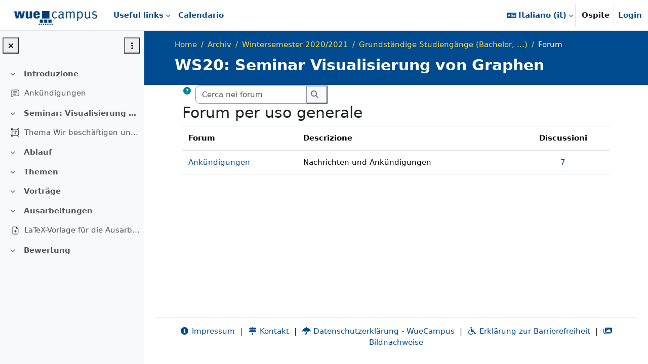

--- FILE ---
content_type: text/html; charset=utf-8
request_url: https://wuecampus.uni-wuerzburg.de/moodle/mod/forum/index.php?id=41403&lang=it
body_size: 12340
content:
<!DOCTYPE html>

<html  dir="ltr" lang="it" xml:lang="it">
<head>
    <title>WS20_Sem_VG: Forum | WueCampus</title>
    <link rel="shortcut icon" href="https://wuecampus.uni-wuerzburg.de/moodle/pluginfile.php/1/theme_boost_union/favicon/64x64/1768789981/favicon.png" />
    <meta name="apple-itunes-app" content="app-id=633359593, app-argument=https://wuecampus.uni-wuerzburg.de/moodle/mod/forum/index.php?id=41403"/><link rel="manifest" href="https://wuecampus.uni-wuerzburg.de/moodle/admin/tool/mobile/mobile.webmanifest.php" /><style type="text/css">.admin_settingspage_tabs_with_tertiary .dropdown-toggle { font-size: 1.875rem !important; }
h2:has(+ .admin_settingspage_tabs_with_tertiary) { display: none; }</style><meta http-equiv="Content-Type" content="text/html; charset=utf-8" />
<meta name="keywords" content="moodle, WS20_Sem_VG: Forum | WueCampus" />
<link rel="stylesheet" type="text/css" href="https://wuecampus.uni-wuerzburg.de/moodle/theme/yui_combo.php?rollup/3.18.1/yui-moodlesimple-min.css" /><script id="firstthemesheet" type="text/css">/** Required in order to fix style inclusion problems in IE with YUI **/</script><link rel="stylesheet" type="text/css" href="https://wuecampus.uni-wuerzburg.de/moodle/theme/styles.php/wue_union/1768789981_1765558480/all" />
<script>
//<![CDATA[
var M = {}; M.yui = {};
M.pageloadstarttime = new Date();
M.cfg = {"wwwroot":"https:\/\/wuecampus.uni-wuerzburg.de\/moodle","apibase":"https:\/\/wuecampus.uni-wuerzburg.de\/moodle\/r.php\/api","homeurl":{},"sesskey":"96uFYvkww1","sessiontimeout":"10800","sessiontimeoutwarning":1200,"themerev":"1768789981","slasharguments":1,"theme":"wue_union","iconsystemmodule":"core\/icon_system_fontawesome","jsrev":"1768789981","admin":"admin","svgicons":true,"usertimezone":"Europa\/Berlino","language":"it","courseId":41403,"courseContextId":2397784,"contextid":2397784,"contextInstanceId":41403,"langrev":1768795143,"templaterev":"1768789981","siteId":1,"userId":1};var yui1ConfigFn = function(me) {if(/-skin|reset|fonts|grids|base/.test(me.name)){me.type='css';me.path=me.path.replace(/\.js/,'.css');me.path=me.path.replace(/\/yui2-skin/,'/assets/skins/sam/yui2-skin')}};
var yui2ConfigFn = function(me) {var parts=me.name.replace(/^moodle-/,'').split('-'),component=parts.shift(),module=parts[0],min='-min';if(/-(skin|core)$/.test(me.name)){parts.pop();me.type='css';min=''}
if(module){var filename=parts.join('-');me.path=component+'/'+module+'/'+filename+min+'.'+me.type}else{me.path=component+'/'+component+'.'+me.type}};
YUI_config = {"debug":false,"base":"https:\/\/wuecampus.uni-wuerzburg.de\/moodle\/lib\/yuilib\/3.18.1\/","comboBase":"https:\/\/wuecampus.uni-wuerzburg.de\/moodle\/theme\/yui_combo.php?","combine":true,"filter":null,"insertBefore":"firstthemesheet","groups":{"yui2":{"base":"https:\/\/wuecampus.uni-wuerzburg.de\/moodle\/lib\/yuilib\/2in3\/2.9.0\/build\/","comboBase":"https:\/\/wuecampus.uni-wuerzburg.de\/moodle\/theme\/yui_combo.php?","combine":true,"ext":false,"root":"2in3\/2.9.0\/build\/","patterns":{"yui2-":{"group":"yui2","configFn":yui1ConfigFn}}},"moodle":{"name":"moodle","base":"https:\/\/wuecampus.uni-wuerzburg.de\/moodle\/theme\/yui_combo.php?m\/1768789981\/","combine":true,"comboBase":"https:\/\/wuecampus.uni-wuerzburg.de\/moodle\/theme\/yui_combo.php?","ext":false,"root":"m\/1768789981\/","patterns":{"moodle-":{"group":"moodle","configFn":yui2ConfigFn}},"filter":null,"modules":{"moodle-core-actionmenu":{"requires":["base","event","node-event-simulate"]},"moodle-core-blocks":{"requires":["base","node","io","dom","dd","dd-scroll","moodle-core-dragdrop","moodle-core-notification"]},"moodle-core-chooserdialogue":{"requires":["base","panel","moodle-core-notification"]},"moodle-core-dragdrop":{"requires":["base","node","io","dom","dd","event-key","event-focus","moodle-core-notification"]},"moodle-core-event":{"requires":["event-custom"]},"moodle-core-handlebars":{"condition":{"trigger":"handlebars","when":"after"}},"moodle-core-lockscroll":{"requires":["plugin","base-build"]},"moodle-core-maintenancemodetimer":{"requires":["base","node"]},"moodle-core-notification":{"requires":["moodle-core-notification-dialogue","moodle-core-notification-alert","moodle-core-notification-confirm","moodle-core-notification-exception","moodle-core-notification-ajaxexception"]},"moodle-core-notification-dialogue":{"requires":["base","node","panel","escape","event-key","dd-plugin","moodle-core-widget-focusafterclose","moodle-core-lockscroll"]},"moodle-core-notification-alert":{"requires":["moodle-core-notification-dialogue"]},"moodle-core-notification-confirm":{"requires":["moodle-core-notification-dialogue"]},"moodle-core-notification-exception":{"requires":["moodle-core-notification-dialogue"]},"moodle-core-notification-ajaxexception":{"requires":["moodle-core-notification-dialogue"]},"moodle-core_availability-form":{"requires":["base","node","event","event-delegate","panel","moodle-core-notification-dialogue","json"]},"moodle-course-categoryexpander":{"requires":["node","event-key"]},"moodle-course-dragdrop":{"requires":["base","node","io","dom","dd","dd-scroll","moodle-core-dragdrop","moodle-core-notification","moodle-course-coursebase","moodle-course-util"]},"moodle-course-management":{"requires":["base","node","io-base","moodle-core-notification-exception","json-parse","dd-constrain","dd-proxy","dd-drop","dd-delegate","node-event-delegate"]},"moodle-course-util":{"requires":["node"],"use":["moodle-course-util-base"],"submodules":{"moodle-course-util-base":{},"moodle-course-util-section":{"requires":["node","moodle-course-util-base"]},"moodle-course-util-cm":{"requires":["node","moodle-course-util-base"]}}},"moodle-form-dateselector":{"requires":["base","node","overlay","calendar"]},"moodle-form-shortforms":{"requires":["node","base","selector-css3","moodle-core-event"]},"moodle-question-chooser":{"requires":["moodle-core-chooserdialogue"]},"moodle-question-searchform":{"requires":["base","node"]},"moodle-availability_completion-form":{"requires":["base","node","event","moodle-core_availability-form"]},"moodle-availability_date-form":{"requires":["base","node","event","io","moodle-core_availability-form"]},"moodle-availability_grade-form":{"requires":["base","node","event","moodle-core_availability-form"]},"moodle-availability_group-form":{"requires":["base","node","event","moodle-core_availability-form"]},"moodle-availability_grouping-form":{"requires":["base","node","event","moodle-core_availability-form"]},"moodle-availability_password-form":{"requires":["base","node","event","event-valuechange","moodle-core_availability-form"]},"moodle-availability_password-popup":{"requires":["base","node","event","moodle-core-notification-dialogue","io-base"]},"moodle-availability_profile-form":{"requires":["base","node","event","moodle-core_availability-form"]},"moodle-mod_assign-history":{"requires":["node","transition"]},"moodle-mod_attendance-groupfilter":{"requires":["base","node"]},"moodle-mod_customcert-rearrange":{"requires":["dd-delegate","dd-drag"]},"moodle-mod_quiz-autosave":{"requires":["base","node","event","event-valuechange","node-event-delegate","io-form","datatype-date-format"]},"moodle-mod_quiz-dragdrop":{"requires":["base","node","io","dom","dd","dd-scroll","moodle-core-dragdrop","moodle-core-notification","moodle-mod_quiz-quizbase","moodle-mod_quiz-util-base","moodle-mod_quiz-util-page","moodle-mod_quiz-util-slot","moodle-course-util"]},"moodle-mod_quiz-modform":{"requires":["base","node","event"]},"moodle-mod_quiz-questionchooser":{"requires":["moodle-core-chooserdialogue","moodle-mod_quiz-util","querystring-parse"]},"moodle-mod_quiz-quizbase":{"requires":["base","node"]},"moodle-mod_quiz-toolboxes":{"requires":["base","node","event","event-key","io","moodle-mod_quiz-quizbase","moodle-mod_quiz-util-slot","moodle-core-notification-ajaxexception"]},"moodle-mod_quiz-util":{"requires":["node","moodle-core-actionmenu"],"use":["moodle-mod_quiz-util-base"],"submodules":{"moodle-mod_quiz-util-base":{},"moodle-mod_quiz-util-slot":{"requires":["node","moodle-mod_quiz-util-base"]},"moodle-mod_quiz-util-page":{"requires":["node","moodle-mod_quiz-util-base"]}}},"moodle-message_airnotifier-toolboxes":{"requires":["base","node","io"]},"moodle-block_xp-filters":{"requires":["base","node","moodle-core-dragdrop","moodle-core-notification-confirm","moodle-block_xp-rulepicker"]},"moodle-block_xp-notification":{"requires":["base","node","handlebars","button-plugin","moodle-core-notification-dialogue"]},"moodle-block_xp-rulepicker":{"requires":["base","node","handlebars","moodle-core-notification-dialogue"]},"moodle-report_eventlist-eventfilter":{"requires":["base","event","node","node-event-delegate","datatable","autocomplete","autocomplete-filters"]},"moodle-report_loglive-fetchlogs":{"requires":["base","event","node","io","node-event-delegate"]},"moodle-gradereport_history-userselector":{"requires":["escape","event-delegate","event-key","handlebars","io-base","json-parse","moodle-core-notification-dialogue"]},"moodle-qbank_editquestion-chooser":{"requires":["moodle-core-chooserdialogue"]},"moodle-tool_lp-dragdrop-reorder":{"requires":["moodle-core-dragdrop"]},"moodle-assignfeedback_editpdf-editor":{"requires":["base","event","node","io","graphics","json","event-move","event-resize","transition","querystring-stringify-simple","moodle-core-notification-dialog","moodle-core-notification-alert","moodle-core-notification-warning","moodle-core-notification-exception","moodle-core-notification-ajaxexception"]}}},"gallery":{"name":"gallery","base":"https:\/\/wuecampus.uni-wuerzburg.de\/moodle\/lib\/yuilib\/gallery\/","combine":true,"comboBase":"https:\/\/wuecampus.uni-wuerzburg.de\/moodle\/theme\/yui_combo.php?","ext":false,"root":"gallery\/1768789981\/","patterns":{"gallery-":{"group":"gallery"}}}},"modules":{"core_filepicker":{"name":"core_filepicker","fullpath":"https:\/\/wuecampus.uni-wuerzburg.de\/moodle\/lib\/javascript.php\/1768789981\/repository\/filepicker.js","requires":["base","node","node-event-simulate","json","async-queue","io-base","io-upload-iframe","io-form","yui2-treeview","panel","cookie","datatable","datatable-sort","resize-plugin","dd-plugin","escape","moodle-core_filepicker","moodle-core-notification-dialogue"]},"core_comment":{"name":"core_comment","fullpath":"https:\/\/wuecampus.uni-wuerzburg.de\/moodle\/lib\/javascript.php\/1768789981\/comment\/comment.js","requires":["base","io-base","node","json","yui2-animation","overlay","escape"]}},"logInclude":[],"logExclude":[],"logLevel":null};
M.yui.loader = {modules: {}};

//]]>
</script>

<script type="text/x-mathjax-config">
MathJax.Hub.Config({
    MMLorHTML: { prefer: "HTML" },
    "HTML-CSS": {
               scale: "110",
               webFont: "STIX-Web"
                           },
    tex2jax: {
        displayMath: [['\\[', '\\]']],
        inlineMath:  [['\\(', '\\)']],
        processEscapes: true
    },
    TeX: { extensions: ['enclose.js'] }
});
</script>
<script type="text/javascript" src="https://wuecampus.uni-wuerzburg.de/moodle/lib/MathJax/MathJax.js?config=TeX-AMS_HTML"></script>
    <meta name="viewport" content="width=device-width, initial-scale=1.0">
</head>
<body  id="page-mod-forum-index" class="format-topics  path-mod path-mod-forum chrome dir-ltr lang-it yui-skin-sam yui3-skin-sam wuecampus-uni-wuerzburg-de--moodle pagelayout-incourse course-41403 context-2397784 category-20614 theme uses-drawers drawer-open-index theme-boost-union-smartmenu theme-boost-union-bottombar hascourseindexcmicons hascourseindexcpleol uniwue-course theme_boost-union-footerbuttonnone">
<div class="toast-wrapper mx-auto py-0 fixed-top" role="status" aria-live="polite"></div>
<div id="page-wrapper" class="d-print-block">

    <div>
    <a class="visually-hidden-focusable" href="#maincontent">Vai al contenuto principale</a>
</div><script src="https://wuecampus.uni-wuerzburg.de/moodle/lib/javascript.php/1768789981/lib/polyfills/polyfill.js"></script>
<script src="https://wuecampus.uni-wuerzburg.de/moodle/theme/yui_combo.php?rollup/3.18.1/yui-moodlesimple-min.js"></script><script src="https://wuecampus.uni-wuerzburg.de/moodle/lib/javascript.php/1768789981/lib/javascript-static.js"></script>
<script>
//<![CDATA[
document.body.className += ' jsenabled';
//]]>
</script>

<style type="text/css" data-source="course-customfields">
:root {
  --course-primary-color: #004A8F;
  --course-title-color: #FFFFFF;
  --course-breadcrumb-color: #FCDD45;
}

</style>


    
    <nav class="navbar fixed-top bg-body uniwuebar navbar-expand "  aria-label="Navigazione del sito">
        <div class="container-fluid">
            <button class="navbar-toggler aabtn d-block d-md-none px-1 my-1 border-0" data-toggler="drawers" data-action="toggle" data-target="theme_boost-drawers-primary">
                <span class="navbar-toggler-icon"></span>
                <span class="visually-hidden">Pannello laterale</span>
            </button>
    
            <a href="https://wuecampus.uni-wuerzburg.de/moodle/" class="navbar-brand align-items-center m-0 me-4 p-0 aabtn   d-none d-md-flex  ">
    
                    <img src="https://wuecampus.uni-wuerzburg.de/moodle/pluginfile.php/1/theme_boost_union/logocompact/300x300/1768789981/Prod_Logo_compact.png" class="logo me-1" alt="WueCampus">
            </a>
                <div class="primary-navigation">
                    <nav class="moremenu navigation">
                        <ul id="moremenu-696e0038693b1-navbar-nav" role="menubar" class="nav more-nav navbar-nav" data-bs-theme="light">
                                        <li class="dropdown nav-item  card-dropdown   boost-union-smartmenu    card-form-landscape  card-size-small  card-overflow-wrap  force-menu-out    dropdown-description-below " role="none" data-forceintomoremenu="false">
                                            <a class="dropdown-toggle nav-link   " id="drop-down-696e0038693b1" role="menuitem" data-bs-toggle="dropdown"
                                                aria-haspopup="true" aria-expanded="false" href="#" aria-controls="drop-down-menu-696e0038693b1"
                                                
                                                tabindex="-1"
                                            >
                                                Useful links
                                            </a>
                                            <div class="dropdown-menu" role="menu" id="drop-down-menu-696e0038693b1" data-bs-theme="light" aria-labelledby="drop-down-696e0038693b1">
                                                
                                                
                                    
                                                <div class="card-block-wrapper">
                                                            <div class="card-block  boost-union-smartmenuitem    d-lg-inline-flex  d-md-inline-flex  d-inline-flex  card-text-below  menu-item-static  ">
                                                                <a href="https://wuestudy.zv.uni-wuerzburg.de/qisserver/pages/startFlow.xhtml?_flowId=searchCourseNonStaff-flow&amp;_flowExecutionKey=e1s1">
                                                                    <span class="card-item-overlay"></span>
                                                                </a>
                                                                <div class="img-block">
                                                                    <a href="https://wuestudy.zv.uni-wuerzburg.de/qisserver/pages/startFlow.xhtml?_flowId=searchCourseNonStaff-flow&amp;_flowExecutionKey=e1s1"><img src="https://wuecampus.uni-wuerzburg.de/moodle/pluginfile.php/1/theme_boost_union/smartmenus_itemimage/1/WueStudy.png" alt="Course search" role="presentation"></a>
                                                                </div>
                                                                <div class="content-block"
                                                                    style="background-color:#6BBEF6;">
                                    
                                                                    <h5>
                                                                            <a class="dropdown-item menu-item-link " title="Hier gelangen Sie direkt zur WueStudy Veranstaltungssuche." data-bs-toggle="tooltip" role="menuitem" href="https://wuestudy.zv.uni-wuerzburg.de/qisserver/pages/startFlow.xhtml?_flowId=searchCourseNonStaff-flow&amp;_flowExecutionKey=e1s1"  data-disableactive="true" tabindex="-1" target="__blank" style=" color:#FFFFFF;"><i class="icon fa fa-magnifying-glass fa-fw "  title="&lt;span lang=&quot;de&quot; class=&quot;multilang&quot;&gt;Veranstaltungssuche&lt;/span&gt;&lt;span lang=&quot;en&quot; class=&quot;multilang&quot;&gt;Course search&lt;/span&gt;" role="img" aria-label="&lt;span lang=&quot;de&quot; class=&quot;multilang&quot;&gt;Veranstaltungssuche&lt;/span&gt;&lt;span lang=&quot;en&quot; class=&quot;multilang&quot;&gt;Course search&lt;/span&gt;"></i>Course search</a>
                                                                    </h5>
                                                                    <div class="card-btn-block">
                                                                        <a class="dropdown-item " role="menuitem" href="https://wuestudy.zv.uni-wuerzburg.de/qisserver/pages/startFlow.xhtml?_flowId=searchCourseNonStaff-flow&amp;_flowExecutionKey=e1s1"  data-disableactive="true" tabindex="-1" target="__blank" style=" color:#FFFFFF;">
                                                                            <i class="fa fa-long-arrow-right"></i>
                                                                        </a>
                                                                    </div>
                                                                </div>
                                                            </div>
                                                            <div class="card-block  boost-union-smartmenuitem    d-lg-inline-flex  d-md-inline-flex  d-inline-flex  card-text-below  menu-item-static  ">
                                                                <a href="https://www.rz.uni-wuerzburg.de/dienste/">
                                                                    <span class="card-item-overlay"></span>
                                                                </a>
                                                                <div class="img-block">
                                                                    <a href="https://www.rz.uni-wuerzburg.de/dienste/"><img src="https://wuecampus.uni-wuerzburg.de/moodle/pluginfile.php/1/theme_boost_union/smartmenus_itemimage/2/RZ.png" alt="Rechenzentrum" role="presentation"></a>
                                                                </div>
                                                                <div class="content-block"
                                                                    style="background-color:#29394A;">
                                    
                                                                    <h5>
                                                                            <a class="dropdown-item menu-item-link " title="Hier finden Sie eine Auflistung aller Dienste des Rechenzentrums." data-bs-toggle="tooltip" role="menuitem" href="https://www.rz.uni-wuerzburg.de/dienste/"  data-disableactive="true" tabindex="-1" target="__blank" style=" color:#FFFFFF;"><i class="icon fa fa-gauge fa-fw "  title="Rechenzentrum" role="img" aria-label="Rechenzentrum"></i>Rechenzentrum</a>
                                                                    </h5>
                                                                    <div class="card-btn-block">
                                                                        <a class="dropdown-item " role="menuitem" href="https://www.rz.uni-wuerzburg.de/dienste/"  data-disableactive="true" tabindex="-1" target="__blank" style=" color:#FFFFFF;">
                                                                            <i class="fa fa-long-arrow-right"></i>
                                                                        </a>
                                                                    </div>
                                                                </div>
                                                            </div>
                                                            <div class="card-block  boost-union-smartmenuitem    d-lg-inline-flex  d-md-inline-flex  d-inline-flex  card-text-below  menu-item-static  ">
                                                                <a href="https://wuecampus.uni-wuerzburg.de/moodle/mod/book/view.php?id=2365043&amp;chapterid=23321">
                                                                    <span class="card-item-overlay"></span>
                                                                </a>
                                                                <div class="img-block">
                                                                    <a href="https://wuecampus.uni-wuerzburg.de/moodle/mod/book/view.php?id=2365043&amp;chapterid=23321"><img src="https://wuecampus.uni-wuerzburg.de/moodle/pluginfile.php/1/theme_boost_union/smartmenus_itemimage/4/FAQ2.png" alt="Frequently asked questions" role="presentation"></a>
                                                                </div>
                                                                <div class="content-block"
                                                                    style="background-color:#34495E;">
                                    
                                                                    <h5>
                                                                            <a class="dropdown-item menu-item-link " title="Hier finden Sie die häufigsten Fragen und Themen rund um die Bedienung von WueCampus." data-bs-toggle="tooltip" role="menuitem" href="https://wuecampus.uni-wuerzburg.de/moodle/mod/book/view.php?id=2365043&amp;chapterid=23321"  data-disableactive="true" tabindex="-1"  style=" color:#FFFFFF;"><i class="icon fa fa-book fa-fw "  title="&lt;span lang=&quot;de&quot; class=&quot;multilang&quot;&gt;Häufige Fragen&lt;/span&gt;&lt;span lang=&quot;en&quot; class=&quot;multilang&quot;&gt;Frequently asked questions&lt;/span&gt;" role="img" aria-label="&lt;span lang=&quot;de&quot; class=&quot;multilang&quot;&gt;Häufige Fragen&lt;/span&gt;&lt;span lang=&quot;en&quot; class=&quot;multilang&quot;&gt;Frequently asked questions&lt;/span&gt;"></i>Frequently asked questions</a>
                                                                    </h5>
                                                                    <div class="card-btn-block">
                                                                        <a class="dropdown-item " role="menuitem" href="https://wuecampus.uni-wuerzburg.de/moodle/mod/book/view.php?id=2365043&amp;chapterid=23321"  data-disableactive="true" tabindex="-1"  style=" color:#FFFFFF;">
                                                                            <i class="fa fa-long-arrow-right"></i>
                                                                        </a>
                                                                    </div>
                                                                </div>
                                                            </div>
                                                            <div class="card-block  boost-union-smartmenuitem    d-lg-inline-flex  d-md-inline-flex  d-inline-flex  card-text-below  menu-item-static  ">
                                                                <a href="https://www.rz.uni-wuerzburg.de/dienste/lehre-digital/">
                                                                    <span class="card-item-overlay"></span>
                                                                </a>
                                                                <div class="img-block">
                                                                    <a href="https://www.rz.uni-wuerzburg.de/dienste/lehre-digital/"><img src="https://wuecampus.uni-wuerzburg.de/moodle/pluginfile.php/1/theme_boost_union/smartmenus_itemimage/5/LehreDigital.png" alt="Education digital" role="presentation"></a>
                                                                </div>
                                                                <div class="content-block"
                                                                    style="background-color:#15947B;">
                                    
                                                                    <h5>
                                                                            <a class="dropdown-item menu-item-link " title="Hier finden Sie alle Services des Rechenzentrums rund um die Lehre." data-bs-toggle="tooltip" role="menuitem" href="https://www.rz.uni-wuerzburg.de/dienste/lehre-digital/"  data-disableactive="true" tabindex="-1" target="__blank" style=" color:#ffffff;"><i class="icon fa fa-graduation-cap fa-fw "  title="&lt;span lang=&quot;de&quot; class=&quot;multilang&quot;&gt;Lehre digital&lt;/span&gt;&lt;span lang=&quot;en&quot; class=&quot;multilang&quot;&gt;Education digital&lt;/span&gt;" role="img" aria-label="&lt;span lang=&quot;de&quot; class=&quot;multilang&quot;&gt;Lehre digital&lt;/span&gt;&lt;span lang=&quot;en&quot; class=&quot;multilang&quot;&gt;Education digital&lt;/span&gt;"></i>Education digital</a>
                                                                    </h5>
                                                                    <div class="card-btn-block">
                                                                        <a class="dropdown-item " role="menuitem" href="https://www.rz.uni-wuerzburg.de/dienste/lehre-digital/"  data-disableactive="true" tabindex="-1" target="__blank" style=" color:#ffffff;">
                                                                            <i class="fa fa-long-arrow-right"></i>
                                                                        </a>
                                                                    </div>
                                                                </div>
                                                            </div>
                                                            <div class="card-block  boost-union-smartmenuitem    d-lg-inline-flex  d-md-inline-flex  d-inline-flex  card-text-below  menu-item-static  ">
                                                                <a href="https://www.rz.uni-wuerzburg.de/dienste/forschung-digital/">
                                                                    <span class="card-item-overlay"></span>
                                                                </a>
                                                                <div class="img-block">
                                                                    <a href="https://www.rz.uni-wuerzburg.de/dienste/forschung-digital/"><img src="https://wuecampus.uni-wuerzburg.de/moodle/pluginfile.php/1/theme_boost_union/smartmenus_itemimage/6/ForschungDigital.png" alt="Research digital" role="presentation"></a>
                                                                </div>
                                                                <div class="content-block"
                                                                    style="background-color:#eb9205;">
                                    
                                                                    <h5>
                                                                            <a class="dropdown-item menu-item-link " title="Hier finden Sie alle Services des Rechenzentrums rund um die Forschung." data-bs-toggle="tooltip" role="menuitem" href="https://www.rz.uni-wuerzburg.de/dienste/forschung-digital/"  data-disableactive="true" tabindex="-1" target="__blank" style=" color:#FFFFFF;"><i class="icon fa fa-pen-to-square fa-fw "  title="&lt;span lang=&quot;de&quot; class=&quot;multilang&quot;&gt;Forschung digital&lt;/span&gt;&lt;span lang=&quot;en&quot; class=&quot;multilang&quot;&gt;Research digital&lt;/span&gt;" role="img" aria-label="&lt;span lang=&quot;de&quot; class=&quot;multilang&quot;&gt;Forschung digital&lt;/span&gt;&lt;span lang=&quot;en&quot; class=&quot;multilang&quot;&gt;Research digital&lt;/span&gt;"></i>Research digital</a>
                                                                    </h5>
                                                                    <div class="card-btn-block">
                                                                        <a class="dropdown-item " role="menuitem" href="https://www.rz.uni-wuerzburg.de/dienste/forschung-digital/"  data-disableactive="true" tabindex="-1" target="__blank" style=" color:#FFFFFF;">
                                                                            <i class="fa fa-long-arrow-right"></i>
                                                                        </a>
                                                                    </div>
                                                                </div>
                                                            </div>
                                                            <div class="card-block  boost-union-smartmenuitem    d-lg-inline-flex  d-md-inline-flex  d-inline-flex  card-text-below  menu-item-static  ">
                                                                <a href="https://lecture.uni-wuerzburg.de/">
                                                                    <span class="card-item-overlay"></span>
                                                                </a>
                                                                <div class="img-block">
                                                                    <a href="https://lecture.uni-wuerzburg.de/"><img src="https://wuecampus.uni-wuerzburg.de/moodle/pluginfile.php/1/theme_boost_union/smartmenus_itemimage/7/Lecture.png" alt="Lecture - Videoupload" role="presentation"></a>
                                                                </div>
                                                                <div class="content-block"
                                                                    style="background-color:#db3e2e;">
                                    
                                                                    <h5>
                                                                            <a class="dropdown-item menu-item-link " title="Wenn Sie Videos auf WueCampus zur Verfügung stellen wollen, können Sie diese hier hochladen." data-bs-toggle="tooltip" role="menuitem" href="https://lecture.uni-wuerzburg.de/"  data-disableactive="true" tabindex="-1" target="__blank" style=" color:#FFFFFF;"><i class="icon fa fa-film fa-fw "  title="Lecture - Videoupload" role="img" aria-label="Lecture - Videoupload"></i>Lecture - Videoupload</a>
                                                                    </h5>
                                                                    <div class="card-btn-block">
                                                                        <a class="dropdown-item " role="menuitem" href="https://lecture.uni-wuerzburg.de/"  data-disableactive="true" tabindex="-1" target="__blank" style=" color:#FFFFFF;">
                                                                            <i class="fa fa-long-arrow-right"></i>
                                                                        </a>
                                                                    </div>
                                                                </div>
                                                            </div>
                                                            <div class="card-block  boost-union-smartmenuitem    d-lg-inline-flex  d-md-inline-flex  d-inline-flex  card-text-below  menu-item-static  ">
                                                                <a href="https://casetrain.uni-wuerzburg.de/">
                                                                    <span class="card-item-overlay"></span>
                                                                </a>
                                                                <div class="img-block">
                                                                    <a href="https://casetrain.uni-wuerzburg.de/"><img src="https://wuecampus.uni-wuerzburg.de/moodle/pluginfile.php/1/theme_boost_union/smartmenus_itemimage/8/CaseTrain2.png" alt="CaseTrain" role="presentation"></a>
                                                                </div>
                                                                <div class="content-block"
                                                                    style="background-color:#52CBB4;">
                                    
                                                                    <h5>
                                                                            <a class="dropdown-item menu-item-link " title="Hier gelangen Sie zu unserem Prüfungssystem CaseTrain." data-bs-toggle="tooltip" role="menuitem" href="https://casetrain.uni-wuerzburg.de/"  data-disableactive="true" tabindex="-1" target="__blank" style=" color:#FFFFFF;"><i class="icon fa-regular fa-circle-user fa-fw "  title="CaseTrain" role="img" aria-label="CaseTrain"></i>CaseTrain</a>
                                                                    </h5>
                                                                    <div class="card-btn-block">
                                                                        <a class="dropdown-item " role="menuitem" href="https://casetrain.uni-wuerzburg.de/"  data-disableactive="true" tabindex="-1" target="__blank" style=" color:#FFFFFF;">
                                                                            <i class="fa fa-long-arrow-right"></i>
                                                                        </a>
                                                                    </div>
                                                                </div>
                                                            </div>
                                                            <div class="card-block  boost-union-smartmenuitem    d-lg-inline-flex  d-md-inline-flex  d-inline-flex  card-text-below  menu-item-static  ">
                                                                <a href="https://wuecampus.uni-wuerzburg.de/moodle/course/view.php?id=60716">
                                                                    <span class="card-item-overlay"></span>
                                                                </a>
                                                                <div class="img-block">
                                                                    <a href="https://wuecampus.uni-wuerzburg.de/moodle/course/view.php?id=60716"><img src="https://wuecampus.uni-wuerzburg.de/moodle/pluginfile.php/1/theme_boost_union/smartmenus_itemimage/9/toolbox.png" alt="Toolbox" role="presentation"></a>
                                                                </div>
                                                                <div class="content-block"
                                                                    style="background-color:#BA5490;">
                                    
                                                                    <h5>
                                                                            <a class="dropdown-item menu-item-link " title="Hier finden Sie spannende Vorschläge zur Gestaltung von Lehre und Tools, die Ihnen dabei helfen." data-bs-toggle="tooltip" role="menuitem" href="https://wuecampus.uni-wuerzburg.de/moodle/course/view.php?id=60716"  data-disableactive="true" tabindex="-1"  style=" color:#ffffff;"><i class="icon fa fa-list fa-fw "  title="Toolbox" role="img" aria-label="Toolbox"></i>Toolbox</a>
                                                                    </h5>
                                                                    <div class="card-btn-block">
                                                                        <a class="dropdown-item " role="menuitem" href="https://wuecampus.uni-wuerzburg.de/moodle/course/view.php?id=60716"  data-disableactive="true" tabindex="-1"  style=" color:#ffffff;">
                                                                            <i class="fa fa-long-arrow-right"></i>
                                                                        </a>
                                                                    </div>
                                                                </div>
                                                            </div>
                                                </div>
                                    
                                                 <div class="menu-description"></div> 
                                            </div>
                                        </li>
                                        <li data-key="calendar" class="nav-item " role="none" data-forceintomoremenu="false">
                                                    <a role="menuitem" class="nav-link   "
                                                        href="https://wuecampus.uni-wuerzburg.de/moodle/calendar/view.php?view=month"
                                                        
                                                        
                                                        
                                                        data-disableactive="true"
                                                        tabindex="-1"
                                                    >
                                                        Calendario
                                                    </a>
                                        </li>
                                <li role="none" class="nav-item dropdown dropdownmoremenu d-none" data-region="morebutton">
                                    <a class="dropdown-toggle nav-link " href="#" id="moremenu-dropdown-696e0038693b1" role="menuitem" data-bs-toggle="dropdown" aria-haspopup="true" aria-expanded="false" tabindex="-1">
                                        Altro
                                    </a>
                                    <ul class="dropdown-menu dropdown-menu-start" data-region="moredropdown" aria-labelledby="moremenu-dropdown-696e0038693b1" role="menu">
                                    </ul>
                                </li>
                        </ul>
                    </nav>
                </div>
    
            <ul class="navbar-nav d-none d-md-flex my-1 px-1">
                <!-- page_heading_menu -->
                
            </ul>
    
            <div id="usernavigation" class="navbar-nav ms-auto h-100">
                    <div class="langmenu">
                        <div class="dropdown show">
                            <a href="#" role="button" id="lang-menu-toggle" data-bs-toggle="dropdown" aria-label="Lingua" aria-haspopup="true" aria-controls="lang-action-menu" class="btn dropdown-toggle">
                                <i class="icon fa fa-language fa-fw me-1" aria-hidden="true"></i>
                                <span class="langbutton">
                                    Italiano ‎(it)‎
                                </span>
                                <b class="caret"></b>
                            </a>
                            <div role="menu" aria-labelledby="lang-menu-toggle" id="lang-action-menu" class="dropdown-menu dropdown-menu-end" data-bs-theme="light">
                                        <a href="https://wuecampus.uni-wuerzburg.de/moodle/mod/forum/index.php?id=41403&amp;lang=ca" class="dropdown-item ps-5" role="menuitem" 
                                                lang="ca" >
                                            Català ‎(ca)‎
                                        </a>
                                        <a href="https://wuecampus.uni-wuerzburg.de/moodle/mod/forum/index.php?id=41403&amp;lang=de_kids" class="dropdown-item ps-5" role="menuitem" 
                                                lang="de" >
                                            Deutsch ‎(de_kids)‎
                                        </a>
                                        <a href="https://wuecampus.uni-wuerzburg.de/moodle/mod/forum/index.php?id=41403&amp;lang=de_wp" class="dropdown-item ps-5" role="menuitem" 
                                                lang="de" >
                                            Deutsch ‎(de_wp)‎
                                        </a>
                                        <a href="https://wuecampus.uni-wuerzburg.de/moodle/mod/forum/index.php?id=41403&amp;lang=de" class="dropdown-item ps-5" role="menuitem" 
                                                lang="de" >
                                            Deutsch ‎(de)‎
                                        </a>
                                        <a href="https://wuecampus.uni-wuerzburg.de/moodle/mod/forum/index.php?id=41403&amp;lang=de_du" class="dropdown-item ps-5" role="menuitem" 
                                                lang="de" >
                                            Deutsch (du) ‎(de_du)‎
                                        </a>
                                        <a href="https://wuecampus.uni-wuerzburg.de/moodle/mod/forum/index.php?id=41403&amp;lang=en" class="dropdown-item ps-5" role="menuitem" 
                                                lang="en" >
                                            English ‎(en)‎
                                        </a>
                                        <a href="https://wuecampus.uni-wuerzburg.de/moodle/mod/forum/index.php?id=41403&amp;lang=es" class="dropdown-item ps-5" role="menuitem" 
                                                lang="es" >
                                            Español - Internacional ‎(es)‎
                                        </a>
                                        <a href="https://wuecampus.uni-wuerzburg.de/moodle/mod/forum/index.php?id=41403&amp;lang=fr" class="dropdown-item ps-5" role="menuitem" 
                                                lang="fr" >
                                            Français ‎(fr)‎
                                        </a>
                                        <a href="#" class="dropdown-item ps-5" role="menuitem" aria-current="true"
                                                >
                                            Italiano ‎(it)‎
                                        </a>
                                        <a href="https://wuecampus.uni-wuerzburg.de/moodle/mod/forum/index.php?id=41403&amp;lang=pt" class="dropdown-item ps-5" role="menuitem" 
                                                lang="pt" >
                                            Português - Portugal ‎(pt)‎
                                        </a>
                                        <a href="https://wuecampus.uni-wuerzburg.de/moodle/mod/forum/index.php?id=41403&amp;lang=sv" class="dropdown-item ps-5" role="menuitem" 
                                                lang="sv" >
                                            Svenska ‎(sv)‎
                                        </a>
                                        <a href="https://wuecampus.uni-wuerzburg.de/moodle/mod/forum/index.php?id=41403&amp;lang=tr" class="dropdown-item ps-5" role="menuitem" 
                                                lang="tr" >
                                            Türkçe ‎(tr)‎
                                        </a>
                                        <a href="https://wuecampus.uni-wuerzburg.de/moodle/mod/forum/index.php?id=41403&amp;lang=ru" class="dropdown-item ps-5" role="menuitem" 
                                                lang="ru" >
                                            Русский ‎(ru)‎
                                        </a>
                                        <a href="https://wuecampus.uni-wuerzburg.de/moodle/mod/forum/index.php?id=41403&amp;lang=ar" class="dropdown-item ps-5" role="menuitem" 
                                                lang="ar" >
                                            العربية ‎(ar)‎
                                        </a>
                            </div>
                        </div>
                    </div>
                    <div class="divider border-start h-75 align-self-center mx-1"></div>
                
                <div class="d-flex align-items-stretch usermenu-container" data-region="usermenu">
                        <div class="usermenu">
                                <span class="login ps-2">
                                        Ospite
                                        <div class="divider border-start h-75 align-self-center mx-2"></div>
                                        <a href="https://wuecampus.uni-wuerzburg.de/moodle/login/index.php">Login</a>
                                </span>
                        </div>
                </div>
                
    
            </div>
        </div>
    </nav>
    
<div  class="drawer   drawer-left  drawer-primary d-print-none not-initialized" data-region="fixed-drawer" id="theme_boost-drawers-primary" data-preference="" data-state="show-drawer-primary" data-forceopen="0" data-close-on-resize="1">
    <div class="drawerheader">
        <button
            class="btn btn-icon drawertoggle hidden"
            data-toggler="drawers"
            data-action="closedrawer"
            data-target="theme_boost-drawers-primary"
            data-bs-toggle="tooltip"
            data-bs-placement="right"
            title="Chiudi cassetto"
        >
            <i class="icon fa fa-xmark fa-fw " aria-hidden="true" ></i>
        </button>
        <a
            href="https://wuecampus.uni-wuerzburg.de/moodle/"
            title="WueCampus"
            data-region="site-home-link"
            class="aabtn text-reset d-flex align-items-center py-1 h-100 d-md-none"
        >
                        <img src="https://wuecampus.uni-wuerzburg.de/moodle/pluginfile.php/1/theme_boost_union/logocompact/300x300/1768789981/Prod_Logo_compact.png" class="logo py-1 h-100" alt="WueCampus">

        </a>
        <div class="drawerheadercontent hidden">
            
        </div>
    </div>
    <div class="drawercontent drag-container" data-usertour="scroller">
                <div class="list-group">
                <a href="https://wuecampus.uni-wuerzburg.de/moodle/calendar/view.php?view=month"  class=" list-group-item list-group-item-action  "  >
                    Calendario
                </a>
                    
                    <a id="drop-down-696d97ddef622" href="#" class=" list-group-item list-group-item-action icons-collapse-expand collapsed d-flex" title="" data-toggle="collapse" data-bs-toggle="collapse" data-target="#drop-down-menu-696d97ddef622" data-bs-target="#drop-down-menu-696d97ddef622" aria-expanded="false" aria-controls="drop-down-menu-696d97ddef622">
                        Useful links
                        <span class="ml-auto expanded-icon icon-no-margin mx-2">
                            <i class="icon fa fa-chevron-down fa-fw " aria-hidden="true" ></i>
                            <span class="sr-only">
                                Minimizza
                            </span>
                        </span>
                        <span class="ml-auto collapsed-icon icon-no-margin mx-2">
                            <i class="icon fa fa-chevron-right fa-fw " aria-hidden="true" ></i>
                            <span class="sr-only">
                                Espandi
                            </span>
                        </span>
                    </a>
                    <div class="collapse list-group-item p-0 border-0" role="menu" id="drop-down-menu-696d97ddef622" aria-labelledby="drop-down-696d97ddef622">
                    
                                    <a href="https://wuestudy.zv.uni-wuerzburg.de/qisserver/pages/startFlow.xhtml?_flowId=searchCourseNonStaff-flow&amp;_flowExecutionKey=e1s1" title="Hier gelangen Sie direkt zur WueStudy Veranstaltungssuche." data-toggle="tooltip" class="pl-5 bg-light list-group-item list-group-item-action  boost-union-smartmenuitem    d-lg-inline-flex  d-md-inline-flex  d-inline-flex  card-text-below  menu-item-static "  target="__blank" >
                        
                                        <i class="icon fa fa-magnifying-glass fa-fw "  title="&lt;span lang=&quot;de&quot; class=&quot;multilang&quot;&gt;Veranstaltungssuche&lt;/span&gt;&lt;span lang=&quot;en&quot; class=&quot;multilang&quot;&gt;Course search&lt;/span&gt;" role="img" aria-label="&lt;span lang=&quot;de&quot; class=&quot;multilang&quot;&gt;Veranstaltungssuche&lt;/span&gt;&lt;span lang=&quot;en&quot; class=&quot;multilang&quot;&gt;Course search&lt;/span&gt;"></i>Course search
                                    </a>
                    
                    
                                    <a href="https://www.rz.uni-wuerzburg.de/dienste/" title="Hier finden Sie eine Auflistung aller Dienste des Rechenzentrums." data-toggle="tooltip" class="pl-5 bg-light list-group-item list-group-item-action  boost-union-smartmenuitem    d-lg-inline-flex  d-md-inline-flex  d-inline-flex  card-text-below  menu-item-static "  target="__blank" >
                        
                                        <i class="icon fa fa-gauge fa-fw "  title="Rechenzentrum" role="img" aria-label="Rechenzentrum"></i>Rechenzentrum
                                    </a>
                    
                    
                                    <a href="https://wuecampus.uni-wuerzburg.de/moodle/mod/book/view.php?id=2365043&amp;chapterid=23321" title="Hier finden Sie die häufigsten Fragen und Themen rund um die Bedienung von WueCampus." data-toggle="tooltip" class="pl-5 bg-light list-group-item list-group-item-action  boost-union-smartmenuitem    d-lg-inline-flex  d-md-inline-flex  d-inline-flex  card-text-below  menu-item-static " >
                        
                                        <i class="icon fa fa-book fa-fw "  title="&lt;span lang=&quot;de&quot; class=&quot;multilang&quot;&gt;Häufige Fragen&lt;/span&gt;&lt;span lang=&quot;en&quot; class=&quot;multilang&quot;&gt;Frequently asked questions&lt;/span&gt;" role="img" aria-label="&lt;span lang=&quot;de&quot; class=&quot;multilang&quot;&gt;Häufige Fragen&lt;/span&gt;&lt;span lang=&quot;en&quot; class=&quot;multilang&quot;&gt;Frequently asked questions&lt;/span&gt;"></i>Frequently asked questions
                                    </a>
                    
                    
                                    <a href="https://www.rz.uni-wuerzburg.de/dienste/lehre-digital/" title="Hier finden Sie alle Services des Rechenzentrums rund um die Lehre." data-toggle="tooltip" class="pl-5 bg-light list-group-item list-group-item-action  boost-union-smartmenuitem    d-lg-inline-flex  d-md-inline-flex  d-inline-flex  card-text-below  menu-item-static "  target="__blank" >
                        
                                        <i class="icon fa fa-graduation-cap fa-fw "  title="&lt;span lang=&quot;de&quot; class=&quot;multilang&quot;&gt;Lehre digital&lt;/span&gt;&lt;span lang=&quot;en&quot; class=&quot;multilang&quot;&gt;Education digital&lt;/span&gt;" role="img" aria-label="&lt;span lang=&quot;de&quot; class=&quot;multilang&quot;&gt;Lehre digital&lt;/span&gt;&lt;span lang=&quot;en&quot; class=&quot;multilang&quot;&gt;Education digital&lt;/span&gt;"></i>Education digital
                                    </a>
                    
                    
                                    <a href="https://www.rz.uni-wuerzburg.de/dienste/forschung-digital/" title="Hier finden Sie alle Services des Rechenzentrums rund um die Forschung." data-toggle="tooltip" class="pl-5 bg-light list-group-item list-group-item-action  boost-union-smartmenuitem    d-lg-inline-flex  d-md-inline-flex  d-inline-flex  card-text-below  menu-item-static "  target="__blank" >
                        
                                        <i class="icon fa fa-pen-to-square fa-fw "  title="&lt;span lang=&quot;de&quot; class=&quot;multilang&quot;&gt;Forschung digital&lt;/span&gt;&lt;span lang=&quot;en&quot; class=&quot;multilang&quot;&gt;Research digital&lt;/span&gt;" role="img" aria-label="&lt;span lang=&quot;de&quot; class=&quot;multilang&quot;&gt;Forschung digital&lt;/span&gt;&lt;span lang=&quot;en&quot; class=&quot;multilang&quot;&gt;Research digital&lt;/span&gt;"></i>Research digital
                                    </a>
                    
                    
                                    <a href="https://lecture.uni-wuerzburg.de/" title="Wenn Sie Videos auf WueCampus zur Verfügung stellen wollen, können Sie diese hier hochladen." data-toggle="tooltip" class="pl-5 bg-light list-group-item list-group-item-action  boost-union-smartmenuitem    d-lg-inline-flex  d-md-inline-flex  d-inline-flex  card-text-below  menu-item-static "  target="__blank" >
                        
                                        <i class="icon fa fa-film fa-fw "  title="Lecture - Videoupload" role="img" aria-label="Lecture - Videoupload"></i>Lecture - Videoupload
                                    </a>
                    
                    
                                    <a href="https://casetrain.uni-wuerzburg.de/" title="Hier gelangen Sie zu unserem Prüfungssystem CaseTrain." data-toggle="tooltip" class="pl-5 bg-light list-group-item list-group-item-action  boost-union-smartmenuitem    d-lg-inline-flex  d-md-inline-flex  d-inline-flex  card-text-below  menu-item-static "  target="__blank" >
                        
                                        <i class="icon fa-regular fa-circle-user fa-fw "  title="CaseTrain" role="img" aria-label="CaseTrain"></i>CaseTrain
                                    </a>
                    
                    
                                    <a href="https://wuecampus.uni-wuerzburg.de/moodle/course/view.php?id=60716" title="Hier finden Sie spannende Vorschläge zur Gestaltung von Lehre und Tools, die Ihnen dabei helfen." data-toggle="tooltip" class="pl-5 bg-light list-group-item list-group-item-action  boost-union-smartmenuitem    d-lg-inline-flex  d-md-inline-flex  d-inline-flex  card-text-below  menu-item-static " >
                        
                                        <i class="icon fa fa-list fa-fw "  title="Toolbox" role="img" aria-label="Toolbox"></i>Toolbox
                                    </a>
                    
                    </div>
                    
                    <a id="drop-down-696d97ddf12c7" href="#" class=" list-group-item list-group-item-action icons-collapse-expand collapsed d-flex" title="" data-toggle="collapse" data-bs-toggle="collapse" data-target="#drop-down-menu-696d97ddf12c7" data-bs-target="#drop-down-menu-696d97ddf12c7" aria-expanded="false" aria-controls="drop-down-menu-696d97ddf12c7">
                        Course request
                        <span class="ml-auto expanded-icon icon-no-margin mx-2">
                            <i class="icon fa fa-chevron-down fa-fw " aria-hidden="true" ></i>
                            <span class="sr-only">
                                Minimizza
                            </span>
                        </span>
                        <span class="ml-auto collapsed-icon icon-no-margin mx-2">
                            <i class="icon fa fa-chevron-right fa-fw " aria-hidden="true" ></i>
                            <span class="sr-only">
                                Espandi
                            </span>
                        </span>
                    </a>
                    <div class="collapse list-group-item p-0 border-0" role="menu" id="drop-down-menu-696d97ddf12c7" aria-labelledby="drop-down-696d97ddf12c7">
                    
                                    <a href="https://wuecampus.uni-wuerzburg.de/moodle/blocks/rzuwcourse_request/handler.php?semester=20261" title="Kursantrag für das Sommersemester 25" data-toggle="tooltip" class="pl-5 bg-light list-group-item list-group-item-action  boost-union-smartmenuitem    d-lg-inline-flex  d-md-inline-flex  d-inline-flex  card-text-below  menu-item-static " >
                        
                                        <i class="icon fa fa-sun fas fa-fw "  title="&lt;span lang=&quot;de&quot; class=&quot;multilang&quot;&gt;Kursantrag: SS 26&lt;/span&gt;&lt;span lang=&quot;en&quot; class=&quot;multilang&quot;&gt;Course request: st 26&lt;/span&gt;" role="img" aria-label="&lt;span lang=&quot;de&quot; class=&quot;multilang&quot;&gt;Kursantrag: SS 26&lt;/span&gt;&lt;span lang=&quot;en&quot; class=&quot;multilang&quot;&gt;Course request: st 26&lt;/span&gt;"></i>Course request: st 26
                                    </a>
                    
                    
                                    <a href="https://wuecampus.uni-wuerzburg.de/moodle/blocks/rzuwcourse_request/handler.php?semester=20252" title="Kursantrag für das Wintersemester 25/26" data-toggle="tooltip" class="pl-5 bg-light list-group-item list-group-item-action  boost-union-smartmenuitem    d-lg-inline-flex  d-md-inline-flex  d-inline-flex  card-text-below  menu-item-static " >
                        
                                        <i class="icon fa fa-snowman fas fa-fw "  title="&lt;span lang=&quot;de&quot; class=&quot;multilang&quot;&gt;Kursantrag: WS 25/26&lt;/span&gt;&lt;span lang=&quot;en&quot; class=&quot;multilang&quot;&gt;Course request: wt 25/26&lt;/span&gt;" role="img" aria-label="&lt;span lang=&quot;de&quot; class=&quot;multilang&quot;&gt;Kursantrag: WS 25/26&lt;/span&gt;&lt;span lang=&quot;en&quot; class=&quot;multilang&quot;&gt;Course request: wt 25/26&lt;/span&gt;"></i>Course request: wt 25/26
                                    </a>
                    
                    
                                    <a href="https://wuecampus.uni-wuerzburg.de/moodle/course/request.php"  class="pl-5 bg-light list-group-item list-group-item-action  boost-union-smartmenuitem    d-lg-inline-flex  d-md-inline-flex  d-inline-flex  card-text-below  menu-item-static " >
                        
                                        <i class="icon fa fa-briefcase-clock fas fa-fw "  title="&lt;span lang=&quot;de&quot; class=&quot;multilang&quot;&gt;Semesterübergreifend&lt;/span&gt;&lt;span lang=&quot;en&quot; class=&quot;multilang&quot;&gt;non-term&lt;/span&gt;" role="img" aria-label="&lt;span lang=&quot;de&quot; class=&quot;multilang&quot;&gt;Semesterübergreifend&lt;/span&gt;&lt;span lang=&quot;en&quot; class=&quot;multilang&quot;&gt;non-term&lt;/span&gt;"></i>non-term
                                    </a>
                    
                    </div>
        </div>

    </div>
</div>
        <div  class="drawer drawer-left show d-print-none not-initialized" data-region="fixed-drawer" id="theme_boost-drawers-courseindex" data-preference="drawer-open-index" data-state="show-drawer-left" data-forceopen="0" data-close-on-resize="0">
    <div class="drawerheader">
        <button
            class="btn btn-icon drawertoggle hidden"
            data-toggler="drawers"
            data-action="closedrawer"
            data-target="theme_boost-drawers-courseindex"
            data-bs-toggle="tooltip"
            data-bs-placement="right"
            title="Chiudi indice del corso"
        >
            <i class="icon fa fa-xmark fa-fw " aria-hidden="true" ></i>
        </button>
        <a
            href="https://wuecampus.uni-wuerzburg.de/moodle/"
            title="WueCampus"
            data-region="site-home-link"
            class="aabtn text-reset d-flex align-items-center py-1 h-100 d-md-none"
        >
            
        </a>
        <div class="drawerheadercontent hidden">
                            <div id="courseindexdrawercontrols" class="dropdown">
                    <button class="btn btn-icon mx-2"
                            id="courseindexdrawercontrolsmenubutton"
                            type="button"
                            data-bs-toggle="dropdown"
                            aria-haspopup="true"
                            aria-expanded="false"
                            title="Opzioni indice del corso"
                            aria-label="Opzioni indice del corso"
                            aria-controls="courseindexdrawercontrolsmenu">
                        <i class="icon fa fa-ellipsis-v fa-fw m-0" aria-hidden="true"></i>
                    </button>
                    <div class="dropdown-menu dropdown-menu-end" role="menu" id="courseindexdrawercontrolsmenu" aria-labelledby="courseindexdrawercontrolsmenubutton">
                        <a class="dropdown-item"
                           href="#"
                           data-action="expandallcourseindexsections"
                           role="menuitem"
                        >
                            <i class="icon fa fa-angles-down fa-fw " aria-hidden="true" ></i>
                            Espandi tutto
                        </a>
                        <a class="dropdown-item"
                           href="#"
                           data-action="collapseallcourseindexsections"
                           role="menuitem"
                        >
                            <span class="dir-rtl-hide"><i class="icon fa fa-angles-right fa-fw " aria-hidden="true" ></i></span>
                            <span class="dir-ltr-hide"><i class="icon fa fa-angles-left fa-fw " aria-hidden="true" ></i></span>
                            Minimizza tutto
                        </a>
                    </div>
                </div>

        </div>
    </div>
    <div class="drawercontent drag-container" data-usertour="scroller">
                        <nav id="courseindex" class="courseindex">
    <div id="courseindex-content">
        <div data-region="loading-placeholder-content" aria-hidden="true" id="course-index-placeholder">
            <ul class="placeholders list-unstyled px-5">
                <li>
                    <div class="col-md-6 p-0 d-flex align-items-center">
                        <div class="bg-pulse-grey rounded-circle me-2"></div>
                        <div class="bg-pulse-grey w-100"></div>
                    </div>
                </li>
                <li>
                    <div class="col-md-6 p-0 d-flex align-items-center">
                        <div class="bg-pulse-grey rounded-circle me-2"></div>
                        <div class="bg-pulse-grey w-100"></div>
                    </div>
                </li>
                <li>
                    <div class="col-md-6 p-0 d-flex align-items-center">
                        <div class="bg-pulse-grey rounded-circle me-2"></div>
                        <div class="bg-pulse-grey w-100"></div>
                    </div>
                </li>
                <li>
                    <div class="col-md-6 p-0 d-flex align-items-center">
                        <div class="bg-pulse-grey rounded-circle me-2"></div>
                        <div class="bg-pulse-grey w-100"></div>
                    </div>
                </li>
            </ul>
        </div>
    </div>
</nav>

    </div>
</div>


    <div id="page" data-region="mainpage" data-usertour="scroller" class="drawers show-drawer-left  drag-container">



        <div class="main-inner-wrapper main-inner-outside-none main-inner-outside-nextmaincontent">

        <div id="topofscroll" class="main-inner">
            <div class="drawer-toggles d-flex">
                    <div class="drawer-toggler drawer-left-toggle open-nav d-print-none">
                        <button
                            class="btn icon-no-margin"
                            data-toggler="drawers"
                            data-action="toggle"
                            data-target="theme_boost-drawers-courseindex"
                            data-bs-toggle="tooltip"
                            data-bs-placement="right"
                            title="Apri indice del corso"
                        >
                            <span class="visually-hidden">Apri indice del corso</span>
                            <i class="icon fa fa-list fa-fw " aria-hidden="true" ></i>
                        </button>
                    </div>
            </div>
            
            
            <header id="page-header" class="header-maxwidth d-print-none">
    <div class="w-100">
        <div class="d-flex flex-wrap">
            <div id="page-navbar">
                <nav aria-label="Barra di navigazione">
    <ol class="breadcrumb">
                <li class="breadcrumb-item">
                    <a href="https://wuecampus.uni-wuerzburg.de/moodle/"
                        
                        
                        
                    >
                        Home
                    </a>
                </li>
        
                <li class="breadcrumb-item">
                    <a href="https://wuecampus.uni-wuerzburg.de/moodle/course/index.php?categoryid=7212"
                        
                        
                        
                    >
                        Archiv
                    </a>
                </li>
        
                <li class="breadcrumb-item">
                    <a href="https://wuecampus.uni-wuerzburg.de/moodle/course/index.php?categoryid=20599"
                        
                        
                        
                    >
                        Wintersemester 2020/2021
                    </a>
                </li>
        
                <li class="breadcrumb-item">
                    <a href="https://wuecampus.uni-wuerzburg.de/moodle/course/index.php?categoryid=20614"
                        
                        
                        
                    >
                        Grundständige Studiengänge (Bachelor, ...)
                    </a>
                </li>
        
                <li class="breadcrumb-item">
                    <span >
                        Forum
                    </span>
                </li>
        </ol>
</nav>
            </div>
            <div class="ms-auto d-flex">
                
            </div>
            <div id="course-header">
                
            </div>
        </div>
                <div class="d-flex align-items-center">
                        <div class="me-auto">
                            <div class="page-context-header d-flex flex-wrap align-items-center mb-2">
    <div class="page-header-headings">
        <h1 class="h2 mb-0">WS20: Seminar Visualisierung von Graphen</h1>
    </div>
</div>
                        </div>
                    <div class="header-actions-container ms-auto" data-region="header-actions-container">
                    </div>
                </div>
    </div>
</header>
            <div id="page-content" class="pb-3 d-print-block">
                <div id="region-main-box">
                    <div id="region-main">

                        <span class="notifications" id="user-notifications"></span>
                        
                        <div role="main"><span id="maincontent"></span><div class="input-group me-5"><a class="btn btn-link p-0 me-2 icon-no-margin" role="button"
        data-bs-container="body" data-bs-toggle="popover"
        data-bs-placement="right" data-bs-content="&lt;div class=&quot;no-overflow&quot;&gt;&lt;p&gt;Per ricerche semplici, inserisci una o più parole separate da uno spazio. Saranno utilizzate tutte le parole più lunghe di due caratteri.&lt;/p&gt;

&lt;p&gt;Per ricerche complesse, puoi accedere al form di ricerca avanzata facendo click sul pulsante cerca avendo cura di non aver inserito parole.&lt;/p&gt;
&lt;/div&gt; "
        data-bs-html="true" tabindex="0" data-bs-trigger="focus" aria-label="Aiuto">
      <i class="icon fa fa-circle-question text-info fa-fw "  title="Aiuto su Cerca" role="img" aria-label="Aiuto su Cerca"></i>
    </a>
<div class="simplesearchform ">
    <form autocomplete="off" action="https://wuecampus.uni-wuerzburg.de/moodle/mod/forum/search.php" method="get" accept-charset="utf-8" class="mform d-flex flex-wrap align-items-center simplesearchform">
        <input type="hidden" name="id" value="41403">
    <div class="input-group">
        <input type="text"
           id="searchinput-696e00384319a696e00384319c1"
           class="form-control"
           placeholder="Cerca nei forum"
           aria-label="Cerca nei forum"
           name="search"
           data-region="input"
           autocomplete="off"
           value=""
        >
        <label for="searchinput-696e00384319a696e00384319c1">
            <span class="visually-hidden">Cerca nei forum</span>
        </label>
        <button type="submit"
            class="btn btn-submit  search-icon"
            
        >
            <i class="icon fa fa-magnifying-glass fa-fw " aria-hidden="true" ></i>
            <span class="visually-hidden">Cerca nei forum</span>
        </button>

    </div>
    </form>
</div></div><h2>Forum per uso generale</h2><div class="table-responsive"><table class="generaltable table table-hover">
<thead>
<tr>
<th class="header c0" style="text-align:left;" scope="col">Forum</th>
<th class="header c1" style="text-align:left;" scope="col">Descrizione</th>
<th class="header c2 lastcol" style="text-align:center;" scope="col">Discussioni</th>
</tr>
</thead>
<tbody><tr class="lastrow">
<td class="cell c0" style="text-align:left;"><a href="view.php?f=78009" >Ankündigungen</a></td>
<td class="cell c1" style="text-align:left;"><div class="no-overflow">Nachrichten und Ankündigungen</div></td>
<td class="cell c2 lastcol" style="text-align:center;"><a href="view.php?f=78009" >7</a></td>
</tr>
</tbody>
</table>
</div></div>
                        
                        

                    </div>
                </div>
            </div>
        </div>

        </div>



                    
        <footer id="page-footer" class="footer-popover bg-white">
            <div data-region="footer-container-popover">
                <div id="boost-union-footer-buttons">
                </div>
            </div>
                <script>
//<![CDATA[
var require = {
    baseUrl : 'https://wuecampus.uni-wuerzburg.de/moodle/lib/requirejs.php/1768789981/',
    // We only support AMD modules with an explicit define() statement.
    enforceDefine: true,
    skipDataMain: true,
    waitSeconds : 0,

    paths: {
        jquery: 'https://wuecampus.uni-wuerzburg.de/moodle/lib/javascript.php/1768789981/lib/jquery/jquery-3.7.1.min',
        jqueryui: 'https://wuecampus.uni-wuerzburg.de/moodle/lib/javascript.php/1768789981/lib/jquery/ui-1.14.1/jquery-ui.min',
        jqueryprivate: 'https://wuecampus.uni-wuerzburg.de/moodle/lib/javascript.php/1768789981/lib/requirejs/jquery-private'
    },

    // Custom jquery config map.
    map: {
      // '*' means all modules will get 'jqueryprivate'
      // for their 'jquery' dependency.
      '*': { jquery: 'jqueryprivate' },

      // 'jquery-private' wants the real jQuery module
      // though. If this line was not here, there would
      // be an unresolvable cyclic dependency.
      jqueryprivate: { jquery: 'jquery' }
    }
};

//]]>
</script>
<script src="https://wuecampus.uni-wuerzburg.de/moodle/lib/javascript.php/1768789981/lib/requirejs/require.min.js"></script>
<script>
//<![CDATA[
M.util.js_pending("core/first");
require(['core/first'], function() {
require(['core/prefetch'])
;
M.util.js_pending('filter_glossary/autolinker'); require(['filter_glossary/autolinker'], function(amd) {amd.init(); M.util.js_complete('filter_glossary/autolinker');});;
require(["media_videojs/loader"], function(loader) {
    loader.setUp('it');
});;
M.util.js_pending('filter_mathjaxloader/loader'); require(['filter_mathjaxloader/loader'], function(amd) {amd.configure({"mathjaxurl":"https:\/\/cdn.jsdelivr.net\/npm\/mathjax@3.2.2\/es5\/tex-mml-chtml.js","mathjaxconfig":"","lang":"it"}); M.util.js_complete('filter_mathjaxloader/loader');});;
M.util.js_pending('core_courseformat/courseeditor'); require(['core_courseformat/courseeditor'], function(amd) {amd.setViewFormat("41403", {"editing":false,"supportscomponents":true,"statekey":"1768789981_1768816696","overriddenStrings":[]}); M.util.js_complete('core_courseformat/courseeditor');});;

require(['core_courseformat/local/courseindex/placeholder'], function(component) {
    component.init('#course-index-placeholder');
});
;

require(['core_courseformat/local/courseindex/drawer'], function(component) {
    component.init('#courseindex');
});
;
M.util.js_pending('theme_boost_union/backtotopbutton'); require(['theme_boost_union/backtotopbutton'], function(amd) {amd.init(); M.util.js_complete('theme_boost_union/backtotopbutton');});;

    require(['core/moremenu'], function(moremenu) {
        moremenu(document.querySelector('#moremenu-696e0038693b1-navbar-nav'));
    });
;

    require(['core/usermenu'], function(UserMenu) {
        UserMenu.init();
    });
;

M.util.js_pending('theme_boost/drawers:load');
require(['theme_boost/drawers'], function() {
    M.util.js_complete('theme_boost/drawers:load');
});
;

    require(['theme_boost/courseindexdrawercontrols'], function(component) {
    component.init('courseindexdrawercontrols');
    });
;

M.util.js_pending('theme_boost/drawers:load');
require(['theme_boost/drawers'], function() {
    M.util.js_complete('theme_boost/drawers:load');
});
;

require(['theme_boost/footer-popover'], function(FooterPopover) {
    FooterPopover.init();
});
;

M.util.js_pending('theme_boost/loader');
require(['theme_boost/loader', 'theme_boost/drawer', 'theme_boost_union/smartmenu'], function(Loader, Drawer, SmartMenu) {
    Drawer.init();
    M.util.js_complete('theme_boost/loader');

SmartMenu.init();
});
;
M.util.js_pending('core/notification'); require(['core/notification'], function(amd) {amd.init(2397784, []); M.util.js_complete('core/notification');});;
M.util.js_pending('core/log'); require(['core/log'], function(amd) {amd.setConfig({"level":"warn"}); M.util.js_complete('core/log');});;
M.util.js_pending('core/page_global'); require(['core/page_global'], function(amd) {amd.init(); M.util.js_complete('core/page_global');});;
M.util.js_pending('core/utility'); require(['core/utility'], function(amd) {M.util.js_complete('core/utility');});;
M.util.js_pending('core/storage_validation'); require(['core/storage_validation'], function(amd) {amd.init(1351861814); M.util.js_complete('core/storage_validation');});
    M.util.js_complete("core/first");
});
//]]>
</script>
<script>
//<![CDATA[
M.str = {"moodle":{"lastmodified":"Ultime modifiche","name":"Nome","error":"Errore","info":"Informazioni","yes":"S\u00ec","no":"No","cancel":"Annulla","confirm":"Conferma","areyousure":"Sei sicuro?","closebuttontitle":"Chiudi","unknownerror":"Errore sconosciuto","file":"File","url":"URL","collapseall":"Minimizza tutto","expandall":"Espandi tutto"},"repository":{"type":"Tipo","size":"Dimensione","invalidjson":"Stringa JSON non valida","nofilesattached":"Non sono presenti file allegati","filepicker":"File picker","logout":"Logout","nofilesavailable":"Non sono presenti file","norepositoriesavailable":"Spiacente, nessuno dei repostory disponibili pu\u00f2 restituire file nel formato richiesto.","fileexistsdialogheader":"Il file esiste gi\u00e0","fileexistsdialog_editor":"Un file con lo stesso nome \u00e8 gi\u00e0 stato allegato al testo che stai modificando.","fileexistsdialog_filemanager":"Un file con lo stesso nome \u00e8 gi\u00e0 stato allegato","renameto":"Rinomina in \"{$a}\"","referencesexist":"Sono presenti {$a} link a questo file","select":"Scegli"},"admin":{"confirmdeletecomments":"Sei sicuro di eliminare i commenti selezionanti?","confirmation":"Conferma"},"debug":{"debuginfo":"Informazioni di debug","line":"Linea","stacktrace":"Stack trace"},"langconfig":{"labelsep":":\u00a0"}};
//]]>
</script>
<script>
//<![CDATA[
(function() {M.util.help_popups.setup(Y);
 M.util.js_pending('random696e00384319c3'); Y.on('domready', function() { M.util.js_complete("init");  M.util.js_complete('random696e00384319c3'); });
})();
//]]>
</script>

        
            <div class="footer-content-debugging footer-dark bg-dark text-light">
                <div class="container-fluid footer-dark-inner">
                    
                </div>
            </div>
        
        </footer>
        
            <div id="footnote" class="py-3">
                <div class="container-fluid px-0">
                    <p style="text-align: center;"><a style="font-size: 0.9375rem;" href="/moodle/theme/boost_union/pages/imprint.php"><i class="fa fa-circle-info fas fa-fw "></i> Impressum</a> <span style="font-size: 0.9375rem;"> | </span> <a style="font-size: 0.9375rem;" href="/moodle/theme/boost_union/pages/contact.php"><i class="fa fa-signs-post fas fa-fw "></i> Kontakt</a> <span style="font-size: 0.9375rem;"> | </span> <a style="font-size: 0.9375rem;" href="/moodle/theme/boost_union/pages/page1.php"><i class="fa fa-umbrella fas fa-fw "></i> Datenschutzerklärung - WueCampus</a> <span style="font-size: 0.9375rem;"> |  </span> <a style="font-size: 0.9375rem;" href="/moodle/theme/boost_union/pages/page2.php"><i class="fa fa-wheelchair fas fa-fw "></i> Erklärung zur Barrierefreiheit</a> <span style="font-size: 0.9375rem;"> |  </span> <a class="collapsed" style="font-size: 0.9375rem;" data-bs-target="#bildnachweis" data-bs-toggle="collapse" aria-expanded="false" aria-controls="bildnachweis"><i class="fa fa-images fas fa-fw "></i> Bildnachweise</a></p>
<div class="row px-5">
<div id="bildnachweis" class="bildnachweise-container collapse">Navigationsleiste - WueStudy: <a title="university icons" href="https://www.flaticon.com/free-icons/university">University icons created by justicon - Flaticon</a><br>Navigationsleiste - Rechenzentrum: <a title="data center icons" href="https://www.flaticon.com/free-icons/data-center">Data center icons created by Eucalyp - Flaticon</a><br>Navigationsleiste - Website Support: <a title="consultant icons" href="https://www.flaticon.com/free-icons/consultant">Consultant icons created by Vitaly Gorbachev - Flaticon</a><br>Navigationsleiste - Häufige Fragen: <a title="files and folders icons" href="https://www.flaticon.com/free-icons/files-and-folders">Files and folders icons created by Freepik - Flaticon</a><br>Navigationsleiste - Lehre Digital: <a title="training icons" href="https://www.flaticon.com/free-icons/training">Training icons created by vectorspoint - Flaticon</a><br>Navigationsleiste - Forschung Digital: <a title="research icons" href="https://www.flaticon.com/free-icons/research">Research icons created by Eucalyp - Flaticon</a><br>Navigationsleiste - Lecture: <a title="video icons" href="https://www.flaticon.com/free-icons/video">Video icons created by Freepik - Flaticon</a><br>Navigationsleiste - Toolbox: <a title="toolbox icons" href="https://www.flaticon.com/free-icons/toolbox">Toolbox icons created by Freepik - Flaticon</a></div>
</div>
                </div>
            </div>
    </div>
    
</div>


</body></html>